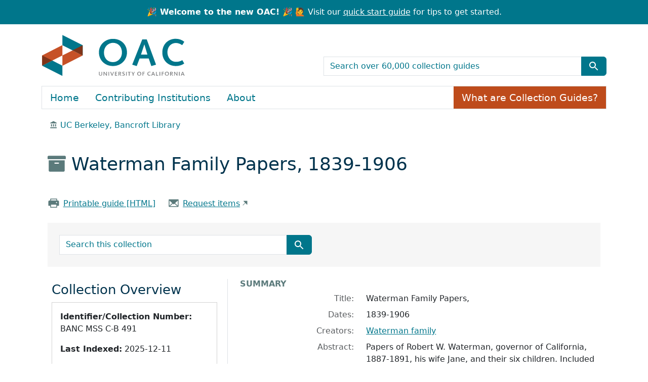

--- FILE ---
content_type: text/html; charset=utf-8
request_url: https://oac.cdlib.org/findaid/ark:/13030/tf0m3n9804/
body_size: 33659
content:
<!-- BEGIN /usr/local/bundle/ruby/3.2.0/gems/blacklight-8.7.0/app/views/layouts/catalog_result.html.erb -->
<!-- BEGIN app/views/layouts/blacklight/base.html.erb --><!DOCTYPE html>
<html class="no-js" lang="en">
  <head>
    <meta charset="utf-8">
    <meta http-equiv="Content-Type" content="text/html; charset=utf-8">
    <meta name="viewport" content="width=device-width, initial-scale=1, shrink-to-fit=no">
    <!-- Added to disbale turbolinks -->
     <meta name="turbo-prefetch" content="false">


    <title>Waterman Family Papers, 1839-1906 - OAC</title>
    <script>
      document.querySelector('html').classList.remove('no-js');
    </script>
    <link href="https://oac.cdlib.org/search/opensearch.xml" title="OAC" type="application/opensearchdescription+xml" rel="search" />
    <link rel="icon" type="image/x-icon" href="/assets/favicon-213defb83bf8a35458526d66f5801632a9d4f2b511236c9e5cefd4a7a48fa4ff.ico" />
    <link rel="stylesheet" href="/assets/application-85ac89d922e60f25dcb7efc6742a22d61bf0e58e3a29fd6fc392832ab848368b.css" media="all" data-turbo-track="reload" />
      <script type="importmap" data-turbo-track="reload">{
  "imports": {
    "application": "/assets/application-b33bae1e0d85a175e4b050d0496cc5c621e5ec10f1c9627d5b19abeef78cf05d.js",
    "@hotwired/turbo-rails": "/assets/turbo.min-4cfe7c6aaeb9120821760aa53763dff54fbc561e500da6482fc43c54c7384929.js",
    "@hotwired/stimulus": "/assets/stimulus.min-dd364f16ec9504dfb72672295637a1c8838773b01c0b441bd41008124c407894.js",
    "@hotwired/stimulus-loading": "/assets/stimulus-loading-3576ce92b149ad5d6959438c6f291e2426c86df3b874c525b30faad51b0d96b3.js",
    "@github/auto-complete-element": "https://cdn.skypack.dev/@github/auto-complete-element",
    "@popperjs/core": "https://ga.jspm.io/npm:@popperjs/core@2.11.6/dist/umd/popper.min.js",
    "bootstrap": "https://ga.jspm.io/npm:bootstrap@5.3.2/dist/js/bootstrap.js",
    "arclight": "/assets/arclight/arclight-5ab382d47357bb603250a735d667a3d450882fa90304c650b2a65f71d6551015.js",
    "arclight/oembed_controller": "/assets/arclight/oembed_controller-3754c1de2d5e5e9dac39b04f8e7427737b2a522e644ffafc0215854fc942961b.js",
    "arclight/truncate_controller": "/assets/arclight/truncate_controller-7c4ca7ce02d69de45340c089f98a9b0c58a65b1af5ed1cdfea9cd6171d21fafe.js",
    "blacklight/bookmark_toggle": "/assets/blacklight/bookmark_toggle-97b6e8357b4b80f49f7978d752d5b6e7e7f728fe9415742ab71b74418d689fad.js",
    "blacklight/button_focus": "/assets/blacklight/button_focus-9e15a08a7a1886d78f54ed5d25655a8a07a535dcdd4de584da5c6c6d47e4188c.js",
    "blacklight/checkbox_submit": "/assets/blacklight/checkbox_submit-9ebcfa4e973e594a41674f2cc3b507dc5475ca17b0014abd4279c75f754cb9fe.js",
    "blacklight/core": "/assets/blacklight/core-9a0b4447c74a8b80416ff14a7b5e9ec78c884b95b5ed0155cae0eb01c83af0dc.js",
    "blacklight": "/assets/blacklight/index-267e64c5525f71bbc998c7dcc67340a3a40ae3464988e067f0a65d7a8f5f58b3.js",
    "blacklight/modal": "/assets/blacklight/modal-078e84adaa222dc2b0cf169c11d30e174ffcb65d87fe2065907ac39e369461c5.js",
    "blacklight/modalForm": "/assets/blacklight/modalForm-02d8c117d37bf34110a491a76d0889980cb960ebfe1c1c2445e9de64e8637fee.js",
    "blacklight/search_context": "/assets/blacklight/search_context-44e4fd3e85c6cd91c9e5ed38ecd310f75a259d38f8f70c0c6ad75644c40097f9.js",
    "controllers/application": "/assets/controllers/application-cd9bb30bb05c197b04a22668e126d99345c188fdd736eada064a62d0e38d2426.js",
    "controllers/hello_controller": "/assets/controllers/hello_controller-549135e8e7c683a538c3d6d517339ba470fcfb79d62f738a0a089ba41851a554.js",
    "controllers": "/assets/controllers/index-31a9bee606cbc5cdb1593881f388bbf4c345bf693ea24e124f84b6d5c98ab648.js"
  }
}</script>
<link rel="modulepreload" href="/assets/application-b33bae1e0d85a175e4b050d0496cc5c621e5ec10f1c9627d5b19abeef78cf05d.js">
<link rel="modulepreload" href="/assets/turbo.min-4cfe7c6aaeb9120821760aa53763dff54fbc561e500da6482fc43c54c7384929.js">
<link rel="modulepreload" href="/assets/stimulus.min-dd364f16ec9504dfb72672295637a1c8838773b01c0b441bd41008124c407894.js">
<link rel="modulepreload" href="/assets/stimulus-loading-3576ce92b149ad5d6959438c6f291e2426c86df3b874c525b30faad51b0d96b3.js">
<link rel="modulepreload" href="https://cdn.skypack.dev/@github/auto-complete-element">
<link rel="modulepreload" href="https://ga.jspm.io/npm:@popperjs/core@2.11.6/dist/umd/popper.min.js">
<link rel="modulepreload" href="https://ga.jspm.io/npm:bootstrap@5.3.2/dist/js/bootstrap.js">
<link rel="modulepreload" href="/assets/arclight/arclight-5ab382d47357bb603250a735d667a3d450882fa90304c650b2a65f71d6551015.js">
<link rel="modulepreload" href="/assets/arclight/oembed_controller-3754c1de2d5e5e9dac39b04f8e7427737b2a522e644ffafc0215854fc942961b.js">
<link rel="modulepreload" href="/assets/arclight/truncate_controller-7c4ca7ce02d69de45340c089f98a9b0c58a65b1af5ed1cdfea9cd6171d21fafe.js">
<link rel="modulepreload" href="/assets/blacklight/bookmark_toggle-97b6e8357b4b80f49f7978d752d5b6e7e7f728fe9415742ab71b74418d689fad.js">
<link rel="modulepreload" href="/assets/blacklight/button_focus-9e15a08a7a1886d78f54ed5d25655a8a07a535dcdd4de584da5c6c6d47e4188c.js">
<link rel="modulepreload" href="/assets/blacklight/checkbox_submit-9ebcfa4e973e594a41674f2cc3b507dc5475ca17b0014abd4279c75f754cb9fe.js">
<link rel="modulepreload" href="/assets/blacklight/core-9a0b4447c74a8b80416ff14a7b5e9ec78c884b95b5ed0155cae0eb01c83af0dc.js">
<link rel="modulepreload" href="/assets/blacklight/index-267e64c5525f71bbc998c7dcc67340a3a40ae3464988e067f0a65d7a8f5f58b3.js">
<link rel="modulepreload" href="/assets/blacklight/modal-078e84adaa222dc2b0cf169c11d30e174ffcb65d87fe2065907ac39e369461c5.js">
<link rel="modulepreload" href="/assets/blacklight/modalForm-02d8c117d37bf34110a491a76d0889980cb960ebfe1c1c2445e9de64e8637fee.js">
<link rel="modulepreload" href="/assets/blacklight/search_context-44e4fd3e85c6cd91c9e5ed38ecd310f75a259d38f8f70c0c6ad75644c40097f9.js">
<link rel="modulepreload" href="/assets/controllers/application-cd9bb30bb05c197b04a22668e126d99345c188fdd736eada064a62d0e38d2426.js">
<link rel="modulepreload" href="/assets/controllers/hello_controller-549135e8e7c683a538c3d6d517339ba470fcfb79d62f738a0a089ba41851a554.js">
<link rel="modulepreload" href="/assets/controllers/index-31a9bee606cbc5cdb1593881f388bbf4c345bf693ea24e124f84b6d5c98ab648.js">
<script type="module">import "application"</script>

    <meta name="csrf-param" content="authenticity_token" />
<meta name="csrf-token" content="5CNISFKICyZRFsG0W827cIxb7svmNbxrqVObjKx5fYbE2oMeEg16QqLL4bm5lv1AWVWC8MCKHA1T9beD4WE0zA" />
    
  </head>
  <body class="blacklight-catalog blacklight-catalog-show">
    <!-- BEGIN app/components/oac/skip_link_component.html.erb --><nav id="skip-link" class="visually-hidden-focusable" aria-label="Skip links">
  <div class="container-xl">
    <a class="d-inline-flex p-2 m-1" href="#main-container">Skip to main content</a>
    <a class="d-inline-flex p-2 m-1" href="#q">Skip to search</a>
    

  </div>
</nav>
<!-- END app/components/oac/skip_link_component.html.erb -->
    <!-- BEGIN /usr/local/bundle/ruby/3.2.0/gems/blacklight-8.7.0/app/views/shared/_header_navbar.html.erb --><!-- BEGIN app/components/header_component.html.erb --><header>
  <div class="container-fluid announcement d-flex justify-content-center">
      <p class="m-0 text-center"><strong>🎉 Welcome to the new OAC! 🎉</strong> 🙋 Visit our <a href="/quickstart">quick start guide</a> for tips to get started.</p>
  </div>

  <div class="container">
    <nav class="navbar" aria-label="Search and top-level navigation" id="main-navbar">
      <a class="mb-3 navbar-brand navbar-logo" href="/">OAC</a>

      <!-- TODO: not sure what the aria-label for this should be,
                 or if it should be aria-hidden="true" -->
      <nav class="navbar-expand-md" aria-label="Togglers" id="header-toggle">
        <button class="navbar-toggler navbar-toggler-right align-self-end" type="button" data-toggle="collapse" data-bs-toggle="collapse" data-target="#top-level-nav" data-bs-target="#top-level-nav" aria-controls="top-level-nav" aria-expanded="false" aria-label="Toggle top-level navigation">
          <span class="navbar-toggler-icon"></span>
        </button>
        <button class="navbar-toggler navbar-toggler-right align-self-end" type="button" data-toggle="collapse" data-bs-toggle="collapse" data-target="#search-nav" data-bs-target="#search-nav" aria-controls="search-nav" aria-expanded="false" aria-label="Toggle global search">
          <!-- <span class="navbar-toggler-icon"></span> -->
          <span class="blacklight-icons blacklight-icons-search btn btn-primary">
            <svg xmlns="http://www.w3.org/2000/svg" fill="currentColor" aria-hidden="true" width="24" height="24" viewBox="0 0 24 24">
              <path fill="none" d="M0 0h24v24H0V0z"></path>
              <path d="M15.5 14h-.79l-.28-.27C15.41 12.59 16 11.11 16 9.5 16 5.91 13.09 3 9.5 3S3 5.91 3 9.5 5.91 16 9.5 16c1.61 0 3.09-.59 4.23-1.57l.27.28v.79l5 4.99L20.49 19l-4.99-5zm-6 0C7.01 14 5 11.99 5 9.5S7.01 5 9.5 5 14 7.01 14 9.5 11.99 14 9.5 14z"></path>
            </svg>
          </span>
        </button>
      </nav>

      <nav class="navbar-expand-md col-12 col-md-6 align-self-end" aria-label="Global search">
        <div class="collapse navbar-collapse" id="search-nav">
          <!-- BEGIN app/components/oac/search_bar_component.html.erb --><search>
  <form class="search-query-form" action="/search" accept-charset="UTF-8" method="get">
    <input type="hidden" name="group" value="true" autocomplete="off" />
    <div class="input-group">

      <input value="all_fields" autocomplete="off" type="hidden" name="search_field" id="search_field" />

      <label class="visually-hidden" for="q">search for</label>
        <input placeholder="Search over 60,000 collection guides" class="search-q q form-control rounded-0" aria-label="search for" type="search" name="q" id="q" />

      <button class="btn btn-primary search-btn" type="submit" id="search" aria-label="Submit search term"><span class="d-none me-sm-1 submit-search-text" aria-hidden="true">Submit search term</span><span class="blacklight-icons blacklight-icons-search"><svg xmlns="http://www.w3.org/2000/svg" fill="currentColor" aria-hidden="true" width="24" height="24" viewBox="0 0 24 24">
  <path fill="none" d="M0 0h24v24H0V0z"/><path d="M15.5 14h-.79l-.28-.27C15.41 12.59 16 11.11 16 9.5 16 5.91 13.09 3 9.5 3S3 5.91 3 9.5 5.91 16 9.5 16c1.61 0 3.09-.59 4.23-1.57l.27.28v.79l5 4.99L20.49 19l-4.99-5zm-6 0C7.01 14 5 11.99 5 9.5S7.01 5 9.5 5 14 7.01 14 9.5 11.99 14 9.5 14z"/>
</svg>
</span></button>
    </div>
</form></search>
<!-- END app/components/oac/search_bar_component.html.erb -->
        </div>
      </nav>

      <nav class="nav navbar-expand-md" aria-label="Top-level navigation">
        <div class="collapse navbar-collapse border" id="top-level-nav">
          <!-- BEGIN app/views/shared/_user_util_links.html.erb --><a class="nav-item nav-link" href="/">Home</a>
<a class="nav-item nav-link" href="/institutions">Contributing Institutions</a>
<a class="nav-item nav-link" href="/about">About</a>
<a class="nav-item collection-guides-help btn btn-orange" href="/overview">What are Collection Guides?</a>
<!-- END app/views/shared/_user_util_links.html.erb -->
        </div>
      </nav>
    </nav>
  </div>
</header>
<!-- END app/components/header_component.html.erb --><!-- END /usr/local/bundle/ruby/3.2.0/gems/blacklight-8.7.0/app/views/shared/_header_navbar.html.erb -->

    <main id="main-container" class="container" role="main" aria-label="Main content">
        <div class="d-none" id="matomo-repo" data-repo-slug="berkeley_bancroft"></div>
  <div class="d-none" id="matomo-collection" data-ark="ark:/13030/tf0m3n9804"></div>

  <div>
    <nav aria-label="breadcrumb">
        <ol class="breadcrumb">
            <!-- BEGIN /usr/local/bundle/ruby/3.2.0/gems/arclight-1.4.0/app/components/arclight/repository_breadcrumb_component.html.erb --><li class='breadcrumb-item'>
  <span class="ml-3 ms-3" aria-hidden="true">
    <span class="al-repository-content-icon blacklight-icons blacklight-icons-repository"><svg xmlns="http://www.w3.org/2000/svg" height="24" width="24" viewBox="0 0 24 24"><path fill="none" d="M0 0h24v24H0V0z"/><path d="M4 10v7h3v-7H4zm6 0v7h3v-7h-3zM2 22h19v-3H2v3zm14-12v7h3v-7h-3zm-4.5-9L2 6v2h19V6l-9.5-5z"/></svg>
</span>
  </span>
    <a href="/repositories/berkeley_bancroft">UC Berkeley, Bancroft Library</a>
</li>
<!-- END /usr/local/bundle/ruby/3.2.0/gems/arclight-1.4.0/app/components/arclight/repository_breadcrumb_component.html.erb -->
        </ol>
      </nav>
  </div>

  <div class="text-left container py-4">
    <h1>
        <span aria-hidden="true"><span class="al-collection-content-icon blacklight-icons blacklight-icons-collection"><svg xmlns="http://www.w3.org/2000/svg" width="24" height="24" viewBox="0 0 512 512"><path d="M32 448c0 17.7 14.3 32 32 32h384c17.7 0 32-14.3 32-32V160H32v288zm160-212c0-6.6 5.4-12 12-12h104c6.6 0 12 5.4 12 12v8c0 6.6-5.4 12-12 12H204c-6.6 0-12-5.4-12-12v-8zM480 32H32C14.3 32 0 46.3 0 64v48c0 8.8 7.2 16 16 16h480c8.8 0 16-7.2 16-16V64c0-17.7-14.3-32-32-32z"/></svg>
</span></span>
        Waterman Family Papers, 1839-1906
</h1>    <div class="row py-4">
        <div class="col-sm-auto">
            <span aria-hidden="true"><span class="oac-printer-icon blacklight-icons blacklight-icons-printer">
<svg xmlns="http://www.w3.org/2000/svg" width="32" height="32" fill="#000000" viewBox="0 0 256 256"><path d="M240,96v80a8,8,0,0,1-8,8H200v32a8,8,0,0,1-8,8H64a8,8,0,0,1-8-8V184H24a8,8,0,0,1-8-8V96c0-13.23,11.36-24,25.33-24H56V40a8,8,0,0,1,8-8H192a8,8,0,0,1,8,8V72h14.67C228.64,72,240,82.77,240,96ZM72,72H184V48H72Zm112,88H72v48H184Zm16-44a12,12,0,1,0-12,12A12,12,0,0,0,200,116Z"></path></svg>
</span></span>
            <a href="/findaid/static/ark:/13030/tf0m3n9804" class="link-underline" data-turbo="false">Printable guide [HTML]</a>
        </div>
        <div class="col-sm-auto">
            <!-- BEGIN /usr/local/bundle/ruby/3.2.0/gems/arclight-1.4.0/app/views/arclight/_requests.html.erb -->  <div class='al-request'>
      <!-- BEGIN app/views/arclight/requests/_aeon_web_ead.html.erb -->  <span aria-hidden="true"><span class="oac-envelope-icon blacklight-icons blacklight-icons-envelope">
<svg xmlns="http://www.w3.org/2000/svg" width="32" height="32" fill="#000000" viewBox="0 0 256 256"><path d="M224,48H32a8,8,0,0,0-8,8V192a16,16,0,0,0,16,16H216a16,16,0,0,0,16-16V56A8,8,0,0,0,224,48ZM98.71,128,40,181.81V74.19Zm11.84,10.85,12,11.05a8,8,0,0,0,10.82,0l12-11.05,58,53.15H52.57ZM157.29,128,216,74.18V181.82Z"></path></svg>
</span></span>
  <a class="link-underline offsite-link" href="https://aeon.berkeley.edu/logon?Action=10&amp;Form=31&amp;Value=https%3A%2F%2Fcinco-prd.s3.amazonaws.com%2Fmedia%2Fead%2Fmcb491_cubanc.xml">Request items</a>
<!-- END app/views/arclight/requests/_aeon_web_ead.html.erb -->
  </div>
<!-- END /usr/local/bundle/ruby/3.2.0/gems/arclight-1.4.0/app/views/arclight/_requests.html.erb -->
        </div>
    </div>
    <div class="oac-finding-aid-search">
        <!-- BEGIN app/components/oac/search_document_component.html.erb --><div class="col-md-6 row py-4">
    <!-- BEGIN app/components/oac/search_bar_component.html.erb --><search>
  <form class="search-query-form" action="/search" accept-charset="UTF-8" method="get">
    <input type="hidden" name="f[collection][]" value="Waterman Family Papers, 1839-1906" autocomplete="off" />
    <div class="input-group">

      <input value="all_fields" autocomplete="off" type="hidden" name="search_field" id="search_field" />

      <label class="visually-hidden" for="q">search for</label>
        <input placeholder="Search this collection" class="search-q q form-control rounded-0" aria-label="search for" type="search" name="q" id="q" />

      <button class="btn btn-primary search-btn" type="submit" id="search" aria-label="Submit search term"><span class="d-none me-sm-1 submit-search-text" aria-hidden="true">Submit search term</span><span class="blacklight-icons blacklight-icons-search"><svg xmlns="http://www.w3.org/2000/svg" fill="currentColor" aria-hidden="true" width="24" height="24" viewBox="0 0 24 24">
  <path fill="none" d="M0 0h24v24H0V0z"/><path d="M15.5 14h-.79l-.28-.27C15.41 12.59 16 11.11 16 9.5 16 5.91 13.09 3 9.5 3S3 5.91 3 9.5 5.91 16 9.5 16c1.61 0 3.09-.59 4.23-1.57l.27.28v.79l5 4.99L20.49 19l-4.99-5zm-6 0C7.01 14 5 11.99 5 9.5S7.01 5 9.5 5 14 7.01 14 9.5 11.99 14 9.5 14z"/>
</svg>
</span></button>
    </div>
</form></search>
<!-- END app/components/oac/search_bar_component.html.erb -->
</div>
<!-- END app/components/oac/search_document_component.html.erb -->
    </div>
</div>


      <!-- BEGIN /usr/local/bundle/ruby/3.2.0/gems/blacklight-8.7.0/app/views/shared/_flash_messages.html.erb --><div class="row">
  <div class="col-md-12">
    <div id="main-flashes" class="">
      <!-- BEGIN /usr/local/bundle/ruby/3.2.0/gems/blacklight-8.7.0/app/views/shared/_flash_msg.html.erb --><div class="flash_messages">
    
    
    
    
</div>
<!-- END /usr/local/bundle/ruby/3.2.0/gems/blacklight-8.7.0/app/views/shared/_flash_msg.html.erb -->
    </div>
  </div>
</div>
<!-- END /usr/local/bundle/ruby/3.2.0/gems/blacklight-8.7.0/app/views/shared/_flash_messages.html.erb -->

      <div class="row">
          <section class="col-12 col-lg-8 show-document order-2">
    <!-- BEGIN app/views/catalog/show.html.erb -->
<!-- BEGIN /usr/local/bundle/ruby/3.2.0/gems/blacklight-8.7.0/app/views/catalog/_show_main_content.html.erb --><!-- BEGIN app/components/arclight/blank_component.html.erb --><!-- END app/components/arclight/blank_component.html.erb -->






<div id="metadata">
  <h2 class="sr-only visually-hidden">Collection context</h2>
  <div id="summary">
    <h3 class='al-show-sub-heading'>
      Summary
    </h3>

  <dl class="row dl-invert">
      <dt class="blacklight-title col-md-3 offset-md-1">    Title:
</dt>
  <dd class="col-md-8 blacklight-title">    Waterman Family Papers,  
</dd>

      <dt class="blacklight-dates col-md-3 offset-md-1">    Dates:
</dt>
  <dd class="col-md-8 blacklight-dates">    1839-1906
</dd>

      <dt class="blacklight-creators col-md-3 offset-md-1">    Creators:
</dt>
  <dd class="col-md-8 blacklight-creators">    <a href="/search?f%5Bcreators%5D%5B%5D=Waterman+family">Waterman family</a>
</dd>

      <dt class="blacklight-abstract col-md-3 offset-md-1">    Abstract:
</dt>
  <dd class="col-md-8 blacklight-abstract">     Papers of Robert W. Waterman, governor of California, 1887-1891, his wife Jane, and their six children. Included are letters, diaries, legal and financial records, account books, speeches and clippings. Some papers relate to his governorship and to politics. Letters written by him in the 1850s cover his journey to California and experiences in the mines. The bulk of the papers, however, relate to the family's business interests--mines, railroads, ranch and dairy, and cattle breeding.
</dd>

      <dt class="blacklight-extent col-md-3 offset-md-1">    Extent:
</dt>
  <dd class="col-md-8 blacklight-extent">    Number of containers: 14 cartons, 17 boxes, 4 volumes and 3 oversize folders Linear feet: 28
</dd>

      <dt class="blacklight-language col-md-3 offset-md-1">    Language:
</dt>
  <dd class="col-md-8 blacklight-language">    English
</dd>

      <dt class="blacklight-prefercite col-md-3 offset-md-1">    Preferred citation:
</dt>
  <dd class="col-md-8 blacklight-prefercite">    <p>[Identification of item], Waterman family papers, BANC MSS C-B 491, The Bancroft Library, University of California, Berkeley.</p>
</dd>

</dl></div><div id="background">
    <h3 class='al-show-sub-heading'>
      Background
    </h3>

  <dl class="row dl-invert">
      <dt class="blacklight-bioghist col-md-3 offset-md-1">    Biographical / historical:
</dt>
  <dd class="col-md-8 blacklight-bioghist">    <p>Robert Whitney Waterman was born in Herkimer County, New York, December 15, 1826. In 1839 he moved to Illinois and worked as a clerk in a general store. By 1847, the year of his marriage to Jane Gardner, he owned his own store at Belvidere.</p><p>On March 20, 1850, Waterman started overland for California. He bought passage on a wagon train at St. Louis, left St. Joseph on May 8, and reached Sacramento on September 7. His mining activities were confined to Butte County -Stringtown, Wild Yankee Ranch and Bidwell Bar. In addition to mining, he and several Illinois friends kept a boarding house on the North Fork of the Feather River. In the fall of 1851, he returned to Illinois.</p><p>Shortly after his return, Waterman moved to Wilmington, where he opened a general store. He remained there until the spring of 1873, when he went again to California for his health and to locate a home for his family. For a time he traveled along the coast as an agricultural machinery salesman for Baker &amp; Hamilton, and in September he went east to bring his family to California. In August 1874, they settled near San Bernardino on a ranch which Waterman purchased. He continued in the employ of Baker &amp; Hamilton (until about 1877) while developing his ranch, Waterman's Hot Springs.</p><p>From 1880 to 1886, Waterman and his mining partner, John L. Porter, discovered and developed a number of gold and silver mines near Barstow, including the Alpha, Omega, Front, and Silver Glance mines.</p><p>In 1886 Waterman took possession of the Stonewall Mine, San Diego County, and a large portion of the Cuyamaca Rancho on which it was located. In the same year he established a dairy on his ranch near San Bernardino and began breeding holstein cattle. He was also elected president of the San Diego, Cuyamaca and Eastern Railway Company.</p><p>The Republican Party in 1886 nominated Waterman for Lieutenant Governor of California; he was one of the few Republicans who won office that year. On the death of Governor Washington Bartlett in September 1887, Waterman became governor and served the remainder of the term.</p><p>Refusing the nomination for a second term, Waterman moved to San Diego and returned to his mining, railroad and other interests. He died on April 12, 1891.</p><p>Several of Waterman's children were active in the family business, particularly while Waterman was governor. Mary Pamelia (Waterman) Rice managed the ranch and dairy at San Bernardino from 1886 to about 1892. Waldo Sprague Waterman, who was graduated from the University of California in 1886 with a degree in mining engineering, served as superintendent of the Stonewall Mine from 1886, and from 1890 was general manager of the San Diego, Cuyamaca and Eastern Railway Company.</p><p>Two of the children took up medical careers. James Sears Waterman, who first managed his father's mines near Barstow from 1881 to 1886, then studied medicine in New York and became a noted physician and surgeon. Helen Jane Waterman became a physician and practiced for many years in Berkeley and San Francisco.</p>
</dd>

      <dt class="blacklight-physloc col-md-3 offset-md-1">    Physical location:
</dt>
  <dd class="col-md-8 blacklight-physloc">    For current information on the location of these materials, please consult the Library's online catalog.
</dd>

</dl></div><div id="related-resources">
    <h3 class='al-show-sub-heading'>
      Related resources
    </h3>

  <dl class="row dl-invert">
      <dt class="blacklight-separatedmaterial col-md-3 offset-md-1">    Separated material:
</dt>
  <dd class="col-md-8 blacklight-separatedmaterial">    <p> Photographs transferred to the Pictorial Collections of The Bancroft Library ( BANC PIC 1905.94221-.04377--PIC  and BANC PIC 1905.04563-.04569--PIC) </p><p> Drawings transferred and shelved as BANC PIC 1953.010--AX</p>
</dd>

      <dt class="blacklight-odd col-md-3 offset-md-1">    Other descriptive data:
</dt>
  <dd class="col-md-8 blacklight-odd">    <p>The Waterman papers were preserved by Irving Murray Scott, Jr., Robert W. Waterman's son-in-law, and were given to The Bancroft Library by Mr. Scott's nephew, C. Emlen Scott in 1952 with additions in 1953 and 1955. Some of the papers relate to Waterman's governorship, but the bulk of the material concerns the family and business interests. Early letters from Waterman to his family describe his overland journey to California and experiences in the Northern Mines. There are also letters from miner friends written to Waterman after his return to Illinois.</p><p>A key to arrangement follows.</p>
</dd>

</dl></div><div id="about-this-collection-guide">
    <h3 class='al-show-sub-heading'>
      About this collection guide
    </h3>

  <dl class="row dl-invert">
      <dt class="blacklight-collection_guide_author col-md-3 offset-md-1">    Collection Guide Author:
</dt>
  <dd class="col-md-8 blacklight-collection_guide_author">    Processed by The Bancroft Library staff
</dd>

      <dt class="blacklight-date_prepared col-md-3 offset-md-1">    Date Prepared:
</dt>
  <dd class="col-md-8 blacklight-date_prepared">    © 1997
</dd>

      <dt class="blacklight-date_encoded col-md-3 offset-md-1">    Date Encoded:
</dt>
  <dd class="col-md-8 blacklight-date_encoded">    Machine-readable finding aid derived from WordPerfect; finding aid encoded by James Lake. Date of source: ca. 1955-1956.
</dd>

</dl></div>
</div>



  <div id="access-and-use">
    <h2 class="al-show-sub-heading">Access and use</h2>

      <div id="terms-of-access">

  <dl class="row dl-invert">
      <dt class="blacklight-restrictions col-md-3 offset-md-1">    Restrictions:
</dt>
  <dd class="col-md-8 blacklight-restrictions">    <p>Collection is open for research.</p>
</dd>

      <dt class="blacklight-terms col-md-3 offset-md-1">    Terms of access:
</dt>
  <dd class="col-md-8 blacklight-terms">    <p>Copyright has not been assigned to The Bancroft Library. All requests for permission to publish or quote from manuscripts must be submitted in writing to the Head of Public Services. Permission for publication is given on behalf of The Bancroft Library as the owner of the physical items and is not intended to include or imply permission of the copyright holder, which must also be obtained by the reader.</p>
</dd>

</dl></div><div id="preferred-citation">

  <dl class="row dl-invert">
      <dt class="blacklight-prefercite col-md-3 offset-md-1">    Preferred citation:
</dt>
  <dd class="col-md-8 blacklight-prefercite">    <p>[Identification of item], Waterman family papers, BANC MSS C-B 491, The Bancroft Library, University of California, Berkeley.</p>
</dd>

</dl></div><div id="location-of-this-collection">

  <dl class="row dl-invert">
      <!-- BEGIN /usr/local/bundle/ruby/3.2.0/gems/arclight-1.4.0/app/components/arclight/repository_location_component.html.erb --><dt class="blacklight-repository_location col-md-3 offset-md-1">    Location of this collection:
</dt>
  <dd class="col-md-8 blacklight-repository_location">    <div class='al-in-person-repository-name'>
        <img alt="" class="img-fluid float-left" src="" />
      <div>
        <a href="/repositories/berkeley_bancroft">UC Berkeley, Bancroft Library</a>
      </div>
    </div>
    <div class='al-in-person-repository-location'>
      <address>
        <div class="al-repository-street-address-address1">University of California, Berkeley, The Bancroft Library</div>
<div class="al-repository-street-address-city_state_zip_country">Berkeley, CA 94720-6000, US</div>

      </address>
    </div>
</dd>
<!-- END /usr/local/bundle/ruby/3.2.0/gems/arclight-1.4.0/app/components/arclight/repository_location_component.html.erb -->
</dl></div><div id="contact">

  <dl class="row dl-invert">
      <dt class="blacklight-repository_contact col-md-3 offset-md-1">    Contact:
</dt>
  <dd class="col-md-8 blacklight-repository_contact">    <div class="al-repository-contact-phone">510-642-6481</div>
<div class="al-repository-contact-info"><a href="mailto:bancref-library@berkeley.edu">bancref-library@berkeley.edu</a></div>
<div class="al-repository-contact-info"><a href="http://bancroft.berkeley.edu/" class="offsite-link">Website</a></div>

</dd>

</dl></div>

  </div>

<!-- END /usr/local/bundle/ruby/3.2.0/gems/blacklight-8.7.0/app/views/catalog/_show_main_content.html.erb -->

<!-- END app/views/catalog/show.html.erb -->
  </section>

  <section class="col-lg-4 order-1 collection-sidebar">
      <!-- BEGIN app/components/arclight/sidebar_component.html.erb -->
<nav class="navbar navbar-expand-lg">
  <button class="navbar-toggler sidebar-toggler" type="button" data-bs-toggle="collapse" data-bs-target="#sidebar" aria-controls="sidebar" aria-expanded="false" aria-label="Toggle finding aid sidebar navigation">
  <div class="row">
    <div class="col-auto align-self-center">Menu</div>
    <div class="col"><span class="navbar-toggler-icon"></span></div>
  </div>
  </button>
  <div class="collapse navbar-collapse p-3 p-lg-1" tabindex="-1" id="sidebar">
    <div style="display: block;">
    
    <!-- BEGIN app/components/arclight/collection_sidebar_component.html.erb --><nav class="al-sidebar-navigation-context sidebar-section" aria-labelledby="collection-nav">
  <h2 id="collection-nav">Collection Overview</h2>
  <div class="card p-3 mb-3">
    <p><b>Identifier/Collection Number:</b> BANC MSS C-B 491</p>
    <p><b>Last Indexed:</b> 2025-12-11</p>
    <p><b>Permalink:</b> <a class="permalink" href="https://oac.cdlib.org/findaid/ark:/13030/tf0m3n9804">https://oac.cdlib.org/findaid/ark:/13030/tf0m3n9804</a></p>
  </div>
  <h3>Jump to</h3>
  <ul class='nav flex-column ps-3'>
      <li class='nav-item'>
        <a class="nav-link pl-0 ps-0 py-1" data-turbolinks="false" href="/findaid/ark:/13030/tf0m3n9804#summary">Summary</a>
      </li>
      <li class='nav-item'>
        <a class="nav-link pl-0 ps-0 py-1" data-turbolinks="false" href="/findaid/ark:/13030/tf0m3n9804#background">Background</a>
      </li>
      <li class='nav-item'>
        <a class="nav-link pl-0 ps-0 py-1" data-turbolinks="false" href="/findaid/ark:/13030/tf0m3n9804#related-resources">Related resources</a>
      </li>
      <li class='nav-item'>
        <a class="nav-link pl-0 ps-0 py-1" data-turbolinks="false" href="/findaid/ark:/13030/tf0m3n9804#about-this-collection-guide">About this collection guide</a>
      </li>
      <li class='nav-item'>
        <a class="nav-link pl-0 ps-0 py-1" data-turbolinks="false" href="/findaid/ark:/13030/tf0m3n9804#access-and-use">Access and use</a>
      </li>
  </ul>
</nav>
<!-- END app/components/arclight/collection_sidebar_component.html.erb -->
    <div id="collection-context" class="sidebar-section">
      <h2>Collection Contents</h2>
      
      <turbo-frame loading="lazy" id="al-hierarchy-ark:/13030/tf0m3n9804" src="/findaid/ark:/13030/tf0m3n9804/hierarchy?hierarchy=true"></turbo-frame>
    </div>
    </div>
  </div>
</nav>
<!-- END app/components/arclight/sidebar_component.html.erb -->

  </section>

      </div>
    </main>

    <!-- BEGIN app/views/shared/_footer.html.erb --><footer>
    <div class="container">
        <div class="row mb-5 pt-3" id="footer-container">
        <div class="col-md-6">
            <img alt="OAC Logo" class="img-fluid mb-3" src="/assets/arclight/logo-5c0eb5b6ab66ef1a6172718f51cfc59a31e50c076b17c41446c73bbb5163285c.png" />
            <p>The Online Archive of California is a service of the <a href="https://libraries.universityofcalifornia.edu/">UC Libraries</a>,<br/>
            powered by the <a href="https://cdlib.org/">California Digital Library</a>.</p>
        </div>
        <div class="col-md-3">
            <ul class="list-unstyled">
                <li><a href="/">Home</a></li>
                <li><a href="/about">About OAC</a></li>
                <li><a href="/institutions">Contributing Institutions</a></li>
                <li><a href="/help">FAQs</a></li>
                <li><a href="/quickstart">Quick Start Guide</a></li>
            </ul>
        </div>
        <div class="col-md-3">
            <ul class="list-unstyled">
                <li><a href="/terms">Terms of Use</a></li>
                <li><a href="/privacy">Privacy Statement</a></li>
                <li><a href="https://cdlib.org/about/policies-and-guidelines/accessibility/">Accessibility</a></li>
                <li><a data-turbo="false" href="/contact">Contact Us</a></li>
            </ul>
        </div>
        </div>
    </div>
</footer>

<!-- BEGIN app/views/shared/_matomo.html.erb -->
<script>
    console.log("Matomo tracking enabled with site ID: 55");
    var _paq = window._paq = window._paq || [];
    (function() {
        var u="//matomo.cdlib.org/";
        _paq.push(['setTrackerUrl', u+'matomo.php']);
        _paq.push(['setSiteId', '55']); // Replace with your actual site ID
        var d=document, g=d.createElement('script'), s=d.getElementsByTagName('script')[0];
        g.async=true; g.src=u+'matomo.js'; s.parentNode.insertBefore(g,s);
    })();
</script>
<!-- END app/views/shared/_matomo.html.erb -->
<!-- END app/views/shared/_footer.html.erb -->
    <!-- BEGIN /usr/local/bundle/ruby/3.2.0/gems/blacklight-8.7.0/app/views/shared/_modal.html.erb --><dialog id="blacklight-modal" class="modal" data-turbo="false">
  <div class="modal-dialog modal-lg">
    <div class="modal-content">
    </div>
  </div>
</dialog>
<!-- END /usr/local/bundle/ruby/3.2.0/gems/blacklight-8.7.0/app/views/shared/_modal.html.erb -->
  </body>
</html><!-- END app/views/layouts/blacklight/base.html.erb -->
<!-- END /usr/local/bundle/ruby/3.2.0/gems/blacklight-8.7.0/app/views/layouts/catalog_result.html.erb -->